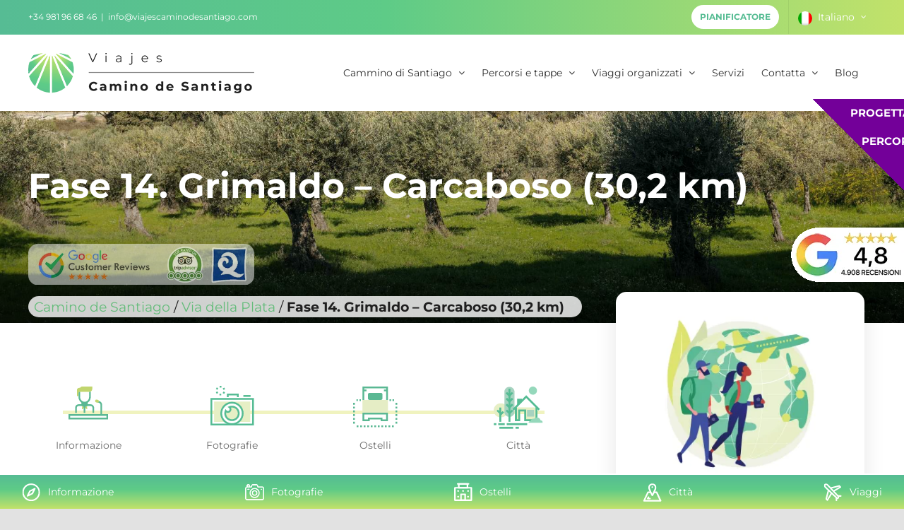

--- FILE ---
content_type: text/css; charset=utf-8
request_url: https://viajecaminodesantiago.com/wp-content/cache/min/1/wp-content/plugins/vcs-core/assets/css/shortcodes/stage_refuges.css?ver=1767781611
body_size: 460
content:
.refuge-info-unavailable{color:silver;font-style:italic}.refuge-item{display:flex;border-radius:24px;overflow:hidden;flex-direction:row;flex-wrap:wrap;margin-bottom:20px;padding:20px;align-items:center;box-shadow:0 0 16px rgba(145,145,145,.5)}.refuge-item .refuge-map{min-width:156px;max-width:156px;flex-grow:1;order:3;align-items:center;display:flex}.refuge-item .refuge-map iframe{min-width:156px;max-width:156px;border-radius:24px;overflow:hidden}.refuge-item .refuge-img{width:130px;height:130px;margin-right:20px;order:1}.refuge-item .refuge-img a{display:block;height:100%;width:100%}.refuge-item .refuge-img img{width:100%;height:100%;object-fit:cover;border-radius:50%}.refuge-item .refuge-info{margin-right:20px;padding:20px 0;flex:1;order:2;overflow:hidden;align-self:center}.refuge-item .refuge-info h3,.refuge-item .refuge-info h3 a{margin-top:0;font-size:21px;line-height:25px;text-overflow:ellipsis;overflow:hidden;white-space:nowrap;color:var(--vcs-text-color)}.refuge-item .refuge-info p{margin-bottom:5px;font-size:14px;display:flex;justify-content:space-between;font-weight:500}.refuge-item .refuge-info p span{text-align:right;font-weight:500}@media only screen and (max-width:576px){.refuge-item .refuge-info p{font-size:13px;line-height:16px}.refuge-item .refuge-info p b{display:none}.refuge-item .refuge-info p span{text-align:left}.refuge-item .refuge-img{display:none}.refuge-info-unavailable{display:none}}

--- FILE ---
content_type: text/css; charset=utf-8
request_url: https://viajecaminodesantiago.com/wp-content/cache/min/1/wp-content/plugins/vcs-core/assets/css/shortcodes/fixed_menu.css?ver=1767781611
body_size: 407
content:
.vcs_fixed_menu{position:fixed;z-index:99;width:100%;left:0;bottom:0;background:var(--vcs-gradient-v2);height:50px;border-top:2px solid #fff}.vcs_fixed_menu .vcs_fixed_menu_container{max-width:var(--vcs-container-width);margin:0 auto;display:flex;flex-direction:row;justify-content:space-between;align-items:center;padding:10px 15px;height:100%}.vcs_fixed_menu .vcs_fixed_menu_item{display:flex;flex-direction:row;align-items:center;user-select:none}.vcs_fixed_menu .vcs_fixed_menu_item .vcs_fixed_menu_item_icon{width:27px;height:27px;user-select:none;filter:brightness(0) invert(1)}.vcs_fixed_menu .vcs_fixed_menu_item .vcs_fixed_menu_item_text{color:#fff;font-size:14px;line-height:29px;margin-left:10px;font-weight:500;user-select:none}.fusion-footer{padding-bottom:50px}.fusion-footer-copyright-area{z-index:0}@media (max-width:575px){.vcs_fixed_menu .vcs_fixed_menu_item .vcs_fixed_menu_item_text{display:none}}

--- FILE ---
content_type: text/css; charset=utf-8
request_url: https://viajecaminodesantiago.com/wp-content/cache/min/1/wp-content/plugins/vcs-core/assets/css/theme/avada/titles.css?ver=1767781609
body_size: 204
content:
#stage_title{margin:auto auto auto 0!important}@media only screen and (max-width:576px){#route_title.title.fusion-title{font-size:42px!important}#route_title.title.fusion-title h1{line-height:52px!important}#stage_title.title.fusion-title{font-size:26px!important}#stage_title.title.fusion-title h1{line-height:32px!important}#refuge_title.title.fusion-title{font-size:34px!important}#refuge_title.title.fusion-title h1{line-height:42px!important}#product_title.title.fusion-title{font-size:26px!important}#product_title.title.fusion-title h1{line-height:32px!important}}@media only screen and (max-width:991px){#route_title.title.fusion-title{font-size:42px!important}#route_title.title.fusion-title h1{line-height:52px!important}#stage_title.title.fusion-title{font-size:42px!important}#stage_title.title.fusion-title h1{line-height:52px!important}}

--- FILE ---
content_type: image/svg+xml
request_url: https://viajecaminodesantiago.com/wp-content/uploads//2021/03/ic_fotos.svg
body_size: 4192
content:
<?xml version="1.0" encoding="UTF-8"?>
<svg width="62px" height="57px" viewBox="0 0 62 57" version="1.1" xmlns="http://www.w3.org/2000/svg" xmlns:xlink="http://www.w3.org/1999/xlink">
    <title>A470631D-B6DD-4FBF-9A9E-4EAB44D1DCB7</title>
    <g id="Paginas" stroke="none" stroke-width="1" fill="none" fill-rule="evenodd">
        <g id="Detalle_Etapa" transform="translate(-507.000000, -517.000000)">
            <g id="ic_fotos" transform="translate(507.000000, 517.000000)">
                <polygon id="Fill-1" fill="#56BC94" points="12.992 2.438 15.551 2.438 15.551 -7.10542736e-15 12.992 -7.10542736e-15"></polygon>
                <polygon id="Fill-2" fill="#56BC94" points="9.7913 5.6402 7.6793 4.4202 8.9583 2.2042 11.0713 3.4232"></polygon>
                <polygon id="Fill-3" fill="#56BC94" points="8.8523 11.232 7.5733 9.015 9.6853 7.796 10.9643 10.012"></polygon>
                <polygon id="Fill-4" fill="#56BC94" points="15.3362 13.6217 12.7772 13.6207 12.7772 11.1827 15.3362 11.1827"></polygon>
                <polygon id="Fill-5" fill="#56BC94" points="19.368 11.4166 17.257 10.1966 18.537 7.9806 20.648 9.2006"></polygon>
                <polygon id="Fill-6" fill="#56BC94" points="18.6424 5.8248 17.3644 3.6078 19.4754 2.3898 20.7544 4.6068"></polygon>
                <path d="M0,56.122 L61.525,56.122 L61.525,17.24 L0,17.24 L0,56.122 Z M2.559,53.564 L58.967,53.564 L58.967,19.8 L2.559,19.8 L2.559,53.564 Z" id="Fill-7" fill="#56BC94"></path>
                <polygon id="Fill-8" fill="#E6EFC5" points="5.118 51.004 56.407 51.004 56.407 22.359 5.118 22.359"></polygon>
                <polygon id="Fill-9" fill="#56BC94" points="39.9466 15.8756 37.3876 15.8756 37.3876 13.5376 25.8436 13.5376 25.8436 15.8756 23.2846 15.8756 23.2846 10.9786 39.9466 10.9786"></polygon>
                <polygon id="Fill-10" fill="#56BC94" points="46.581 15.593 56.818 15.593 56.818 13.033 46.581 13.033"></polygon>
                <g id="Group-19" transform="translate(13.000000, 22.122000)">
                    <path d="M32.6521,16.8854 C32.6521,25.2854 25.8431,32.0944 17.4431,32.0944 C9.0441,32.0944 2.2351,25.2854 2.2351,16.8854 C2.2351,8.4874 9.0441,1.6774 17.4431,1.6774 C25.8431,1.6774 32.6521,8.4874 32.6521,16.8854" id="Fill-11" fill="#FFFFFF"></path>
                    <path d="M17.4431,2.9567 C9.7631,2.9567 3.5141,9.2057 3.5141,16.8857 C3.5141,24.5657 9.7631,30.8147 17.4431,30.8147 C25.1241,30.8147 31.3721,24.5657 31.3721,16.8857 C31.3721,9.2057 25.1241,2.9567 17.4431,2.9567 M17.4431,33.3747 C8.3521,33.3747 0.9551,25.9777 0.9551,16.8857 C0.9551,7.7947 8.3521,0.3977 17.4431,0.3977 C26.5351,0.3977 33.9311,7.7947 33.9311,16.8857 C33.9311,25.9777 26.5351,33.3747 17.4431,33.3747" id="Fill-13" fill="#56BC94"></path>
                    <path d="M17.4431,7.3093 C16.1601,7.3093 14.9381,7.5673 13.8201,8.0243 C14.7621,8.7063 15.3791,9.8133 15.3791,11.0653 C15.3791,13.1393 13.6961,14.8213 11.6231,14.8213 C10.3711,14.8213 9.2641,14.2053 8.5821,13.2623 C8.1251,14.3803 7.8671,15.6033 7.8671,16.8853 C7.8671,22.1743 12.1551,26.4613 17.4431,26.4613 C22.7321,26.4613 27.0191,22.1743 27.0191,16.8853 C27.0191,11.5973 22.7321,7.3093 17.4431,7.3093" id="Fill-15" fill="#E6EFC5"></path>
                    <path d="M9.2625,15.5085 C9.1855,15.9615 9.1465,16.4215 9.1465,16.8855 C9.1465,21.4605 12.8685,25.1825 17.4435,25.1825 C22.0175,25.1825 25.7405,21.4605 25.7405,16.8855 C25.7405,12.3115 22.0175,8.5895 17.4435,8.5895 C16.9795,8.5895 16.5195,8.6275 16.0655,8.7045 C16.4495,9.4235 16.6585,10.2335 16.6585,11.0655 C16.6585,13.8415 14.3995,16.1005 11.6225,16.1005 C10.7915,16.1005 9.9815,15.8915 9.2625,15.5085 M17.4435,27.7415 C11.4575,27.7415 6.5875,22.8715 6.5875,16.8855 C6.5875,15.4745 6.8605,14.0925 7.3975,12.7785 L8.2685,10.6485 L9.6185,12.5125 C10.0855,13.1565 10.8345,13.5415 11.6225,13.5415 C12.9885,13.5415 14.0985,12.4305 14.0985,11.0655 C14.0985,10.2655 13.7235,9.5345 13.0695,9.0615 L11.2065,7.7115 L13.3355,6.8395 C14.6495,6.3025 16.0325,6.0295 17.4435,6.0295 C23.4295,6.0295 28.2995,10.9005 28.2995,16.8855 C28.2995,22.8715 23.4295,27.7415 17.4435,27.7415" id="Fill-17" fill="#56BC94"></path>
                </g>
            </g>
        </g>
    </g>
</svg>

--- FILE ---
content_type: image/svg+xml
request_url: https://viajecaminodesantiago.com/wp-content/uploads//2021/03/ic_albergues.svg
body_size: 5296
content:
<?xml version="1.0" encoding="UTF-8"?>
<svg width="63px" height="59px" viewBox="0 0 63 59" version="1.1" xmlns="http://www.w3.org/2000/svg" xmlns:xlink="http://www.w3.org/1999/xlink">
    <title>9A60DD1D-848D-4E5A-9400-B4903DB6A547</title>
    <defs>
        <polygon id="path-1" points="0 58 62.549 58 62.549 0.439 0 0.439"></polygon>
    </defs>
    <g id="Paginas" stroke="none" stroke-width="1" fill="none" fill-rule="evenodd">
        <g id="Detalle_Etapa" transform="translate(-633.000000, -522.000000)">
            <g id="Group-13" transform="translate(628.000000, 522.000000)">
                <g id="ic_albergues" transform="translate(5.000000, 0.000000)">
                    <path d="M48.195,20.1973 L49.446,20.1973 L48.195,20.1973 Z" id="Fill-1" fill="#5AB893"></path>
                    <path d="M51.566,21.4487 L53.686,21.4487 L53.686,18.9467 L51.566,18.9467 L51.566,21.4487 Z M55.806,21.4487 L57.926,21.4487 L57.926,18.9467 L55.806,18.9467 L55.806,21.4487 Z" id="Fill-2" fill="#5AB893"></path>
                    <path d="M60.047,26.7737 L62.549,26.7737 L62.549,24.1107 L60.047,24.1107 L60.047,26.7737 Z M60.047,32.0967 L62.549,32.0967 L62.549,29.4347 L60.047,29.4347 L60.047,32.0967 Z M60.047,37.4227 L62.549,37.4227 L62.549,34.7607 L60.047,34.7607 L60.047,37.4227 Z M60.047,42.7467 L62.549,42.7467 L62.549,40.0847 L60.047,40.0847 L60.047,42.7467 Z M60.047,48.0707 L62.549,48.0707 L62.549,45.4087 L60.047,45.4087 L60.047,48.0707 Z M60.047,53.3967 L62.549,53.3967 L62.549,50.7347 L60.047,50.7347 L60.047,53.3967 Z" id="Fill-3" fill="#5AB893"></path>
                    <path d="M55.044,58.5607 L57.545,58.5607 L57.545,56.0587 L55.044,56.0587 L55.044,58.5607 Z M50.04,58.5607 L52.541,58.5607 L52.541,56.0587 L50.04,56.0587 L50.04,58.5607 Z M45.036,58.5607 L47.538,58.5607 L47.538,56.0587 L45.036,56.0587 L45.036,58.5607 Z M40.032,58.5607 L42.533,58.5607 L42.533,56.0587 L40.032,56.0587 L40.032,58.5607 Z M35.027,58.5607 L37.53,58.5607 L37.53,56.0587 L35.027,56.0587 L35.027,58.5607 Z M30.024,58.5607 L32.526,58.5607 L32.526,56.0587 L30.024,56.0587 L30.024,58.5607 Z M25.019,58.5607 L27.522,58.5607 L27.522,56.0587 L25.019,56.0587 L25.019,58.5607 Z M20.016,58.5607 L22.518,58.5607 L22.518,56.0587 L20.016,56.0587 L20.016,58.5607 Z M15.011,58.5607 L17.513,58.5607 L17.513,56.0587 L15.011,56.0587 L15.011,58.5607 Z M10.008,58.5607 L12.51,58.5607 L12.51,56.0587 L10.008,56.0587 L10.008,58.5607 Z M5.004,58.5607 L7.505,58.5607 L7.505,56.0587 L5.004,56.0587 L5.004,58.5607 Z" id="Fill-4" fill="#5AB893"></path>
                    <path d="M0,26.7727 L2.503,26.7727 L2.503,24.1107 L0,24.1107 L0,26.7727 Z M0,32.0967 L2.503,32.0967 L2.503,29.4347 L0,29.4347 L0,32.0967 Z M0,37.4227 L2.503,37.4227 L2.503,34.7607 L0,34.7607 L0,37.4227 Z M0,42.7467 L2.503,42.7467 L2.503,40.0847 L0,40.0847 L0,42.7467 Z M0,48.0707 L2.503,48.0707 L2.503,45.4087 L0,45.4087 L0,48.0707 Z M0,53.3967 L2.503,53.3967 L2.503,50.7337 L0,50.7337 L0,53.3967 Z" id="Fill-5" fill="#5AB893"></path>
                    <path d="M4.636,21.4487 L6.77,21.4487 L6.77,18.9467 L4.636,18.9467 L4.636,21.4487 Z M8.905,21.4487 L11.039,21.4487 L11.039,18.9467 L8.905,18.9467 L8.905,21.4487 Z" id="Fill-6" fill="#5AB893"></path>
                    <path d="M13.1733,20.1973 L14.4243,20.1973 L13.1733,20.1973 Z" id="Fill-7" fill="#5AB893"></path>
                    <polygon id="Fill-8" fill="#FEFEFE" points="14.5036 39.1795 14.5036 48.6775 22.3066 48.6775 22.3066 46.2015 40.2426 46.2015 40.2426 48.6775 48.0456 48.6775 48.0456 39.1795"></polygon>
                    <path d="M41.4938,47.4256 L46.7948,47.4256 L46.7948,40.4306 L15.7548,40.4306 L15.7548,47.4256 L21.0558,47.4256 L21.0558,44.9506 L41.4938,44.9506 L41.4938,47.4256 Z M49.2968,49.9276 L38.9918,49.9276 L38.9918,47.4526 L23.5568,47.4526 L23.5568,49.9276 L13.2528,49.9276 L13.2528,37.9276 L49.2968,37.9276 L49.2968,49.9276 Z" id="Fill-9" fill="#5AB893"></path>
                    <g id="Group-17" transform="translate(0.000000, 0.560700)">
                        <path d="M41.5543,17.2174 C41.5543,18.3924 40.6023,19.3434 39.4263,19.3434 L23.1213,19.3434 C21.9473,19.3434 20.9953,18.3924 20.9953,17.2174 L20.9953,11.5464 C20.9953,10.3714 21.9473,9.4194 23.1213,9.4194 L39.4263,9.4194 C40.6023,9.4194 41.5543,10.3714 41.5543,11.5464 L41.5543,17.2174 Z" id="Fill-10" fill="#5AB893"></path>
                        <mask id="mask-2" fill="white">
                            <use xlink:href="#path-1"></use>
                        </mask>
                        <g id="Clip-13"></g>
                        <polygon id="Fill-12" fill="#E5EDC5" mask="url(#mask-2)" points="13.214 37.373 49.337 37.373 49.337 19.413 13.214 19.413"></polygon>
                        <polygon id="Fill-14" fill="#5AB893" mask="url(#mask-2)" points="49.2965 19.3966 46.7945 19.3966 46.7945 2.9416 15.7545 2.9416 15.7545 19.3966 13.2525 19.3966 13.2525 0.4386 49.2965 0.4386"></polygon>
                        <polygon id="Fill-15" fill="#5AB893" mask="url(#mask-2)" points="14.543 7.179 18.922 7.179 18.922 4.677 14.543 4.677"></polygon>
                        <polygon id="Fill-16" fill="#5AB893" mask="url(#mask-2)" points="43.628 7.179 48.006 7.179 48.006 4.677 43.628 4.677"></polygon>
                    </g>
                </g>
            </g>
        </g>
    </g>
</svg>

--- FILE ---
content_type: image/svg+xml
request_url: https://viajecaminodesantiago.com/wp-content/uploads//2021/03/ic_alojamiento.svg
body_size: 8363
content:
<?xml version="1.0" encoding="UTF-8"?>
<svg width="70px" height="61px" viewBox="0 0 70 61" version="1.1" xmlns="http://www.w3.org/2000/svg" xmlns:xlink="http://www.w3.org/1999/xlink">
    <title>DBC64716-3F0F-4B79-B375-01C17B259F74</title>
    <defs>
        <polygon id="path-1" points="0 0.9197 20.0995 0.9197 20.0995 21.0197 0 21.0197"></polygon>
        <polygon id="path-3" points="0 60 69.505 60 69.505 0.306 0 0.306"></polygon>
    </defs>
    <g id="Paginas" stroke="none" stroke-width="1" fill="none" fill-rule="evenodd">
        <g id="Detalle_Etapa" transform="translate(-762.000000, -518.000000)">
            <g id="ic_alojamiento" transform="translate(762.000000, 518.000000)">
                <polygon id="Fill-1" fill="#56BC94" points="6.465 55.6104 15.675 55.6104 15.675 52.8384 6.465 52.8384"></polygon>
                <polygon id="Fill-2" fill="#56BC94" points="18.479 55.6124 47.474 55.6124 47.474 52.8404 18.479 52.8404"></polygon>
                <polygon id="Fill-3" fill="#56BC94" points="8.082 60.6944 27.604 60.6944 27.604 57.9214 8.082 57.9214"></polygon>
                <polygon id="Fill-4" fill="#56BC94" points="30.954 60.6934 35.69 60.6934 35.69 57.9204 30.954 57.9204"></polygon>
                <polygon id="Fill-5" fill="#56BC94" points="0.216 55.6104 3.833 55.6104 3.833 52.8384 0.216 52.8384"></polygon>
                <g id="Group-45" transform="translate(0.000000, 0.694400)">
                    <g id="Group-8" transform="translate(0.000000, 23.000000)">
                        <mask id="mask-2" fill="white">
                            <use xlink:href="#path-1"></use>
                        </mask>
                        <g id="Clip-7"></g>
                        <path d="M20.0995,10.9697 C20.0995,16.5197 15.5995,21.0197 10.0495,21.0197 C4.4985,21.0197 -0.0005,16.5197 -0.0005,10.9697 C-0.0005,5.4197 4.4985,0.9197 10.0495,0.9197 C15.5995,0.9197 20.0995,5.4197 20.0995,10.9697" id="Fill-6" fill="#E6EFC5" mask="url(#mask-2)"></path>
                    </g>
                    <line x1="9.3568" y1="30.0107" x2="9.3568" y2="50.1617" id="Fill-9" fill="#56BC94"></line>
                    <mask id="mask-4" fill="white">
                        <use xlink:href="#path-3"></use>
                    </mask>
                    <g id="Clip-12"></g>
                    <polygon id="Fill-11" fill="#56BC94" mask="url(#mask-4)" points="7.971 50.162 10.743 50.162 10.743 30.011 7.971 30.011"></polygon>
                    <line x1="9.3568" y1="40.3584" x2="13.7138" y2="36.0024" id="Fill-13" fill="#56BC94" mask="url(#mask-4)"></line>
                    <polygon id="Fill-14" fill="#56BC94" mask="url(#mask-4)" points="10.3368 41.3388 8.3768 39.3778 12.7338 35.0228 14.6938 36.9828"></polygon>
                    <line x1="9.3568" y1="38.1806" x2="4.9978" y2="33.8236" id="Fill-15" fill="#56BC94" mask="url(#mask-4)"></line>
                    <polygon id="Fill-16" fill="#56BC94" mask="url(#mask-4)" points="8.3764 39.1611 4.0174 34.8041 5.9784 32.8431 10.3364 37.2011"></polygon>
                    <path d="M29.5648,36.0615 C29.5648,40.0465 26.3348,43.2765 22.3498,43.2765 C18.3648,43.2765 15.1348,40.0465 15.1348,36.0615 L15.1348,7.9285 C15.1348,3.9445 18.3648,0.7145 22.3498,0.7145 C26.3348,0.7145 29.5648,3.9445 29.5648,7.9285 L29.5648,36.0615 Z" id="Fill-17" fill="#A7D3C0" mask="url(#mask-4)"></path>
                    <line x1="22.3505" y1="3.54" x2="22.3505" y2="50.162" id="Fill-18" fill="#56BC94" mask="url(#mask-4)"></line>
                    <polygon id="Fill-19" fill="#56BC94" mask="url(#mask-4)" points="20.965 50.162 23.737 50.162 23.737 3.54 20.965 3.54"></polygon>
                    <line x1="22.3505" y1="38.1796" x2="26.7075" y2="33.8236" id="Fill-20" fill="#56BC94" mask="url(#mask-4)"></line>
                    <polygon id="Fill-21" fill="#56BC94" mask="url(#mask-4)" points="23.3305 39.1601 21.3705 37.1991 25.7275 32.8431 27.6875 34.8041"></polygon>
                    <line x1="22.3505" y1="38.1806" x2="17.9915" y2="33.8236" id="Fill-22" fill="#56BC94" mask="url(#mask-4)"></line>
                    <polygon id="Fill-23" fill="#56BC94" mask="url(#mask-4)" points="21.3705 39.1611 17.0115 34.8041 18.9715 32.8431 23.3305 37.2011"></polygon>
                    <line x1="22.3505" y1="29.8623" x2="26.7075" y2="25.5073" id="Fill-24" fill="#56BC94" mask="url(#mask-4)"></line>
                    <polygon id="Fill-25" fill="#56BC94" mask="url(#mask-4)" points="23.3305 30.8427 21.3705 28.8827 25.7275 24.5267 27.6875 26.4867"></polygon>
                    <line x1="22.3505" y1="29.8642" x2="17.9915" y2="25.5072" id="Fill-26" fill="#56BC94" mask="url(#mask-4)"></line>
                    <polygon id="Fill-27" fill="#56BC94" mask="url(#mask-4)" points="21.3705 30.8447 17.0115 26.4867 18.9715 24.5267 23.3305 28.8837"></polygon>
                    <line x1="22.3505" y1="21.5459" x2="26.7075" y2="17.1899" id="Fill-28" fill="#56BC94" mask="url(#mask-4)"></line>
                    <polygon id="Fill-29" fill="#56BC94" mask="url(#mask-4)" points="23.3305 22.5263 21.3705 20.5653 25.7275 16.2093 27.6875 18.1703"></polygon>
                    <line x1="22.3505" y1="21.5468" x2="17.9915" y2="17.1898" id="Fill-30" fill="#56BC94" mask="url(#mask-4)"></line>
                    <polygon id="Fill-31" fill="#56BC94" mask="url(#mask-4)" points="21.3705 22.5273 17.0115 18.1703 18.9715 16.2093 23.3305 20.5663"></polygon>
                    <line x1="22.3505" y1="13.2285" x2="26.7075" y2="8.8735" id="Fill-32" fill="#56BC94" mask="url(#mask-4)"></line>
                    <polygon id="Fill-33" fill="#56BC94" mask="url(#mask-4)" points="23.3305 14.2089 21.3705 12.2479 25.7275 7.8929 27.6875 9.8529"></polygon>
                    <line x1="22.3505" y1="13.2304" x2="17.9915" y2="8.8734" id="Fill-34" fill="#56BC94" mask="url(#mask-4)"></line>
                    <polygon id="Fill-35" fill="#56BC94" mask="url(#mask-4)" points="21.3705 14.2099 17.0115 9.8529 18.9715 7.8929 23.3305 12.2499"></polygon>
                    <polyline id="Fill-36" fill="#E6EFC5" mask="url(#mask-4)" points="31.5009 29.6865 31.5009 47.9535 36.0769 47.9535 36.0769 34.0705 44.5239 34.0705 44.5239 47.9535 60.6889 47.9535 60.6889 29.6865"></polyline>
                    <polygon id="Fill-37" fill="#56BC94" mask="url(#mask-4)" points="62.0751 49.3398 43.1381 49.3398 43.1381 35.4568 37.4631 35.4568 37.4631 49.3398 30.1151 49.3398 30.1151 29.6868 32.8871 29.6868 32.8871 46.5678 34.6901 46.5678 34.6901 32.6848 45.9101 32.6848 45.9101 46.5678 59.3031 46.5678 59.3031 29.6868 62.0751 29.6868"></polygon>
                    <polyline id="Fill-38" fill="#56BC94" mask="url(#mask-4)" points="38.7186 21.9501 38.7186 19.0581 34.6906 19.0581 34.6906 26.2051"></polyline>
                    <polygon id="Fill-39" fill="#56BC94" mask="url(#mask-4)" points="36.0766 26.205 33.3046 26.205 33.3046 17.672 40.1046 17.672 40.1046 21.95 37.3326 21.95 37.3326 20.444 36.0766 20.444"></polygon>
                    <polygon id="Fill-40" fill="#A7D3C0" mask="url(#mask-4)" points="47.265 41.562 57.21 41.562 57.21 33.312 47.265 33.312"></polygon>
                    <polygon id="Fill-41" fill="#56BC94" mask="url(#mask-4)" points="63.5018 33.998 46.0938 16.59 28.6878 33.998 26.7268 32.038 46.0938 12.669 65.4618 32.038"></polygon>
                    <polygon id="Fill-42" fill="#A7D3C0" mask="url(#mask-4)" points="47.248 42.855 57.228 42.855 57.228 40.083 47.248 40.083"></polygon>
                    <path d="M49.5375,51.6347 C49.5225,51.5367 49.5065,51.4407 49.5065,51.3387 C49.5065,50.1937 50.4355,49.2647 51.5815,49.2647 C51.8075,49.2647 52.0205,49.3107 52.2245,49.3767 C52.5285,47.3037 54.3105,45.7097 56.4695,45.7097 C56.7865,45.7097 57.0945,45.7467 57.3915,45.8117 C58.3525,44.7507 59.7385,44.0797 61.2835,44.0797 C63.7525,44.0797 65.8195,45.7847 66.3845,48.0797 L66.3935,48.0797 C68.1115,48.0797 69.5045,49.4727 69.5045,51.1907 C69.5045,51.3417 69.4895,51.4887 69.4695,51.6347 L49.5375,51.6347 Z" id="Fill-43" fill="#95D8BB" mask="url(#mask-4)"></path>
                    <path d="M61.3344,6.081 C61.3344,9.27 58.7484,11.856 55.5584,11.856 C52.3684,11.856 49.7824,9.27 49.7824,6.081 C49.7824,2.892 52.3684,0.306 55.5584,0.306 C58.7484,0.306 61.3344,2.892 61.3344,6.081" id="Fill-44" fill="#95D8BB" mask="url(#mask-4)"></path>
                </g>
            </g>
        </g>
    </g>
</svg>

--- FILE ---
content_type: image/svg+xml
request_url: https://viajecaminodesantiago.com/wp-content/uploads/2021/03/ic_viaje.svg
body_size: 3363
content:
<?xml version="1.0" encoding="UTF-8"?>
<svg width="22px" height="23px" viewBox="0 0 22 23" version="1.1" xmlns="http://www.w3.org/2000/svg" xmlns:xlink="http://www.w3.org/1999/xlink">
    <title>C2D46339-F191-490F-A2CB-6BEEC3D0E4E1</title>
    <defs>
        <polygon id="path-1" points="0 0.773 18.578468 0.773 18.578468 19.4307 0 19.4307"></polygon>
    </defs>
    <g id="Paginas" stroke="none" stroke-width="1" fill="none" fill-rule="evenodd">
        <g id="RUTA_general" transform="translate(-370.000000, -4447.000000)">
            <g id="ic_viaje" transform="translate(370.000000, 4447.000000)">
                <g id="Group-3" transform="translate(0.000000, 0.227000)">
                    <mask id="mask-2" fill="white">
                        <use xlink:href="#path-1"></use>
                    </mask>
                    <g id="Clip-2"></g>
                    <path d="M2.3183,4.5137 L16.0193,17.4037 C16.1543,17.5377 16.3793,17.6277 16.5593,17.6277 C16.6503,17.6277 16.7393,17.6277 16.7853,17.5377 C16.9203,17.4037 16.8753,17.0417 16.6053,16.7267 L3.7153,3.1167 C3.4003,2.7557 2.9493,2.5757 2.5433,2.5757 C2.3633,2.5757 2.1373,2.6207 1.9573,2.8007 C1.6423,3.1167 1.6873,3.8827 2.3183,4.5137 M16.5593,19.4307 C15.9283,19.4307 15.2973,19.2057 14.8023,18.7547 L1.0563,5.7757 L1.0113,5.7307 C-0.2057,4.4237 -0.3407,2.5757 0.6953,1.4937 C1.1463,1.0427 1.8223,0.7727 2.4983,0.7727 C3.3553,0.7727 4.2113,1.1337 4.8873,1.7647 L4.9323,1.8097 L17.8663,15.5097 C18.7683,16.5017 18.8133,17.9437 18.0023,18.7547 C17.6413,19.2057 17.1453,19.4307 16.5593,19.4307" id="Fill-1" fill="#FFFFFF" mask="url(#mask-2)"></path>
                </g>
                <path d="M11.9629,11.0054 C11.6479,11.0054 11.3769,10.8694 11.1969,10.5544 C10.9259,10.1494 11.0619,9.6084 11.5119,9.3374 L18.4979,5.1464 L18.2269,4.8754 L8.7179,7.3094 C8.2669,7.4444 7.7719,7.1294 7.6359,6.6784 C7.5009,6.2284 7.8169,5.7324 8.2669,5.5974 L18.2729,3.0724 C18.5879,2.9834 18.9029,3.0724 19.1289,3.2984 L20.5259,4.6954 C20.7059,4.8754 20.7959,5.1464 20.7959,5.4164 C20.7509,5.6874 20.6159,5.9124 20.3909,6.0474 L12.4139,10.8694 C12.2779,10.9604 12.0979,11.0054 11.9629,11.0054" id="Fill-4" fill="#FFFFFF"></path>
                <path d="M4.2109,21.9565 C3.9859,21.9565 3.7599,21.8665 3.5799,21.6855 L2.1829,20.2895 C1.9579,20.0635 1.8679,19.7485 1.9579,19.4335 L4.5259,9.4275 C4.6619,8.9775 5.1119,8.6615 5.6079,8.7965 C6.0589,8.9325 6.3749,9.3825 6.2389,9.8785 L3.7599,19.3885 L4.0309,19.6575 L8.2219,12.6725 C8.4929,12.2675 9.0329,12.1315 9.4389,12.3565 C9.8449,12.6275 9.9799,13.1685 9.7539,13.5735 L4.9319,21.5065 C4.7969,21.7305 4.5719,21.9115 4.3009,21.9115 C4.2559,21.9565 4.2109,21.9565 4.2109,21.9565" id="Fill-6" fill="#FFFFFF"></path>
                <path d="M15.1176,22.227 C14.6216,22.227 14.2166,21.822 14.2166,21.326 L14.2166,18.261 C14.2166,17.765 14.6216,17.36 15.1176,17.36 C15.6136,17.36 16.0186,17.765 16.0186,18.261 L16.0186,21.326 C15.9736,21.822 15.6136,22.227 15.1176,22.227" id="Fill-8" fill="#FFFFFF"></path>
                <path d="M20.3003,16.9995 L17.2363,16.9995 C16.7393,16.9995 16.3343,16.5935 16.3343,16.0985 C16.3343,15.6025 16.7393,15.1965 17.2363,15.1965 L20.3003,15.1965 C20.7963,15.1965 21.2013,15.6025 21.2013,16.0985 C21.2013,16.6385 20.7963,16.9995 20.3003,16.9995" id="Fill-10" fill="#FFFFFF"></path>
            </g>
        </g>
    </g>
</svg>

--- FILE ---
content_type: image/svg+xml
request_url: https://viajecaminodesantiago.com/wp-content/uploads/2021/03/Group-6.svg
body_size: 1938
content:
<?xml version="1.0" encoding="UTF-8"?>
<svg width="24px" height="25px" viewBox="0 0 24 25" version="1.1" xmlns="http://www.w3.org/2000/svg" xmlns:xlink="http://www.w3.org/1999/xlink">
    <title>C4770F0E-ABA1-436A-9B57-EEEAAAEBA9C4</title>
    <defs>
        <polygon id="path-1" points="0 0.712 23.288 0.712 23.288 23.9995 0 23.9995"></polygon>
    </defs>
    <g id="Paginas" stroke="none" stroke-width="1" fill="none" fill-rule="evenodd">
        <g id="RUTA_general" transform="translate(-645.000000, -4445.000000)">
            <g id="Group-6" transform="translate(645.000000, 4445.000000)">
                <g id="Group-3" transform="translate(0.000000, 0.288300)">
                    <mask id="mask-2" fill="white">
                        <use xlink:href="#path-1"></use>
                    </mask>
                    <g id="Clip-2"></g>
                    <path d="M11.644,2.6445 C6.293,2.6445 1.933,7.0045 1.933,12.3555 C1.933,17.7075 6.293,22.0675 11.644,22.0675 C16.996,22.0675 21.356,17.7075 21.356,12.3555 C21.356,7.0045 16.996,2.6445 11.644,2.6445 M11.644,23.9995 C5.203,23.9995 0,18.7965 0,12.3555 C0,5.9145 5.203,0.7115 11.644,0.7115 C18.086,0.7115 23.289,5.9145 23.289,12.3555 C23.289,18.7965 18.086,23.9995 11.644,23.9995" id="Fill-1" fill="#FFFFFF" mask="url(#mask-2)"></path>
                </g>
                <path d="M10.7524,11.7521 L9.0184,15.2211 L12.4864,13.4861 L14.2204,10.0181 L10.7524,11.7521 Z M6.9374,18.3421 C6.6894,18.3421 6.4414,18.2431 6.2434,18.0451 C5.9454,17.7481 5.8964,17.3021 6.0444,16.9051 L9.1674,10.6121 C9.2654,10.4141 9.4144,10.2661 9.6124,10.1671 L15.9554,7.0451 C16.3514,6.8471 16.7974,6.9451 17.0944,7.2431 C17.3924,7.5401 17.4414,7.9861 17.2934,8.3831 L14.1214,14.6761 C14.0224,14.8741 13.8744,15.0231 13.6754,15.1211 L7.3334,18.2431 C7.1844,18.2931 7.0364,18.3421 6.9374,18.3421 L6.9374,18.3421 Z" id="Fill-4" fill="#FFFFFF"></path>
            </g>
        </g>
    </g>
</svg>